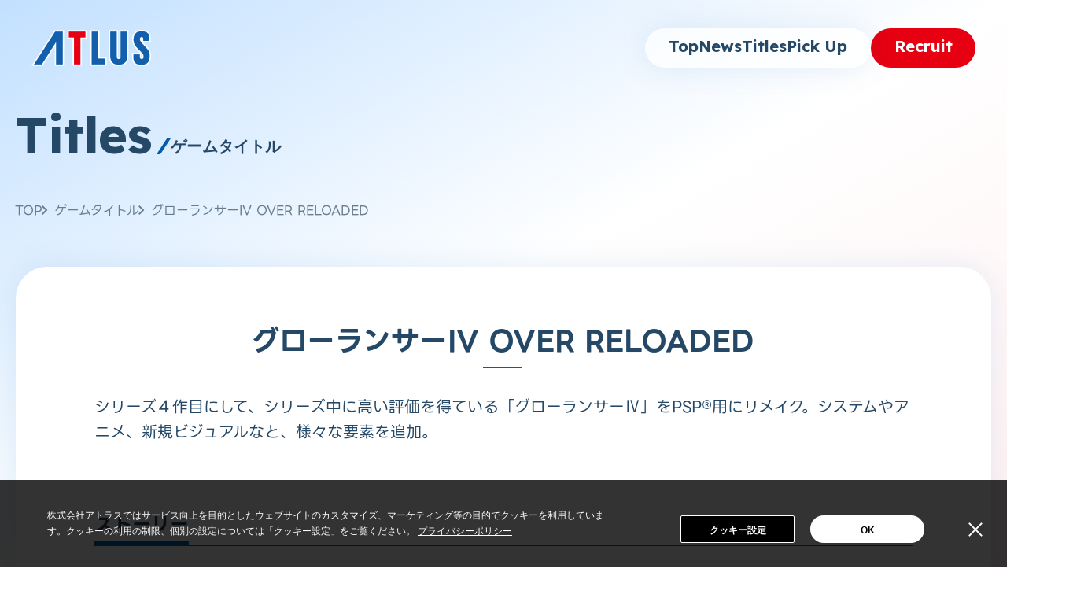

--- FILE ---
content_type: text/html
request_url: https://www.atlus.co.jp/title-archive/gl4ol/
body_size: 26920
content:
<!DOCTYPE html>
<html lang="ja">
<head>
<meta http-equiv="Last-Modified" content="Tue, 18 Nov 2025 03:25:55 GMT">
	<meta charset="UTF-8">
	<meta name="viewport" content="width=750, user-scalable=yes">

	<meta name="description" content="株式会社アトラス公式サイト。ペルソナシリーズ、真・女神転生シリーズ、世界樹の迷宮シリーズをはじめ、アトラスのゲームタイトルの最新情報をお届けします。"/>

	<meta property="og:title" content="グローランサーIV OVER RELOADED | アトラス公式サイト"/>
	<meta property="og:description" content="株式会社アトラス公式サイト。ペルソナシリーズ、真・女神転生シリーズ、世界樹の迷宮シリーズをはじめ、アトラスのゲームタイトルの最新情報をお届けします。"/>
			<meta property="og:type" content="article">
		<meta property="og:url" content="https://www.atlus.co.jp/"/>
	<meta property="og:image" content="https://www.atlus.co.jp/wp-content/themes/atlus/resources/img/ogp.jpg"/>
	<meta property="og:site_name" content="アトラス公式サイト"/>

	<meta name="twitter:site" content="@Atlus_jp">
	<meta name="twitter:card" content="summary_large_image">
	<meta name="twitter:description" content="株式会社アトラス公式サイト。ペルソナシリーズ、真・女神転生シリーズ、世界樹の迷宮シリーズをはじめ、アトラスのゲームタイトルの最新情報をお届けします。">
	<meta name="twitter:image:src" content="https://www.atlus.co.jp/wp-content/themes/atlus/resources/img/ogp.jpg">

	<link rel="shortcut icon" href="/wp-content/themes/atlus/resources/favicon.ico">
	<link rel="shortcut icon" href="/wp-content/themes/atlus/resources/favicon.ico" type="image/vnd.microsoft.icon">
	<link rel="icon" href="/wp-content/themes/atlus/resources/favicon.ico" type="image/vnd.microsoft.icon">

	<title>グローランサーIV OVER RELOADED | アトラス公式サイト</title>
<meta name='robots' content='max-image-preview:large' />
	<style>img:is([sizes="auto" i], [sizes^="auto," i]) { contain-intrinsic-size: 3000px 1500px }</style>
<link rel='stylesheet' id='wp-block-library-css' href="/wp-includes/css/dist/block-library/style.min.css?ver=6.8.3" type='text/css' media='all' />
<style id='classic-theme-styles-inline-css' type='text/css'>
/*! This file is auto-generated */
.wp-block-button__link{color:#fff;background-color:#32373c;border-radius:9999px;box-shadow:none;text-decoration:none;padding:calc(.667em + 2px) calc(1.333em + 2px);font-size:1.125em}.wp-block-file__button{background:#32373c;color:#fff;text-decoration:none}
</style>
<style id='atlus-blocks-description-list-style-inline-css' type='text/css'>
.wp-block-atlus-blocks-description-list{margin:1em 0}.wp-block-atlus-blocks-description-list .description-list-item{margin-bottom:30px}.wp-block-atlus-blocks-description-list .description-list-item:last-child{margin-bottom:0}.wp-block-atlus-blocks-description-list .description-list-term{border-left:5px solid var(--wp--preset--color--atlus-blue);color:var(--wp--preset--color--main-text);font-size:16px;font-weight:700;line-height:1.8;margin:0 0 20px;padding-left:10px}.wp-block-atlus-blocks-description-list .description-list-description{color:var(--wp--preset--color--main-text);font-size:16px;line-height:1.6}@media screen and (max-width:750px){.wp-block-atlus-blocks-description-list .description-list-description,.wp-block-atlus-blocks-description-list .description-list-term{font-size:24px}}

</style>
<style id='global-styles-inline-css' type='text/css'>
:root{--wp--preset--aspect-ratio--square: 1;--wp--preset--aspect-ratio--4-3: 4/3;--wp--preset--aspect-ratio--3-4: 3/4;--wp--preset--aspect-ratio--3-2: 3/2;--wp--preset--aspect-ratio--2-3: 2/3;--wp--preset--aspect-ratio--16-9: 16/9;--wp--preset--aspect-ratio--9-16: 9/16;--wp--preset--color--black: #000000;--wp--preset--color--cyan-bluish-gray: #abb8c3;--wp--preset--color--white: #FFFFFF;--wp--preset--color--pale-pink: #f78da7;--wp--preset--color--vivid-red: #cf2e2e;--wp--preset--color--luminous-vivid-orange: #ff6900;--wp--preset--color--luminous-vivid-amber: #fcb900;--wp--preset--color--light-green-cyan: #7bdcb5;--wp--preset--color--vivid-green-cyan: #00d084;--wp--preset--color--pale-cyan-blue: #8ed1fc;--wp--preset--color--vivid-cyan-blue: #0693e3;--wp--preset--color--vivid-purple: #9b51e0;--wp--preset--color--main-text: #244866;--wp--preset--color--sub-text: #90AAC0;--wp--preset--color--gray: #687C8D;--wp--preset--color--light-gray: #DBE3E9;--wp--preset--color--atlus-blue: #005EAD;--wp--preset--color--atlus-red: #E60012;--wp--preset--color--playstation-blue: #00439C;--wp--preset--color--nintendo-red: #E60012;--wp--preset--color--xbox-green: #107C10;--wp--preset--color--steam-blue: #004968;--wp--preset--color--windows-blue: #0078D7;--wp--preset--gradient--vivid-cyan-blue-to-vivid-purple: linear-gradient(135deg,rgba(6,147,227,1) 0%,rgb(155,81,224) 100%);--wp--preset--gradient--light-green-cyan-to-vivid-green-cyan: linear-gradient(135deg,rgb(122,220,180) 0%,rgb(0,208,130) 100%);--wp--preset--gradient--luminous-vivid-amber-to-luminous-vivid-orange: linear-gradient(135deg,rgba(252,185,0,1) 0%,rgba(255,105,0,1) 100%);--wp--preset--gradient--luminous-vivid-orange-to-vivid-red: linear-gradient(135deg,rgba(255,105,0,1) 0%,rgb(207,46,46) 100%);--wp--preset--gradient--very-light-gray-to-cyan-bluish-gray: linear-gradient(135deg,rgb(238,238,238) 0%,rgb(169,184,195) 100%);--wp--preset--gradient--cool-to-warm-spectrum: linear-gradient(135deg,rgb(74,234,220) 0%,rgb(151,120,209) 20%,rgb(207,42,186) 40%,rgb(238,44,130) 60%,rgb(251,105,98) 80%,rgb(254,248,76) 100%);--wp--preset--gradient--blush-light-purple: linear-gradient(135deg,rgb(255,206,236) 0%,rgb(152,150,240) 100%);--wp--preset--gradient--blush-bordeaux: linear-gradient(135deg,rgb(254,205,165) 0%,rgb(254,45,45) 50%,rgb(107,0,62) 100%);--wp--preset--gradient--luminous-dusk: linear-gradient(135deg,rgb(255,203,112) 0%,rgb(199,81,192) 50%,rgb(65,88,208) 100%);--wp--preset--gradient--pale-ocean: linear-gradient(135deg,rgb(255,245,203) 0%,rgb(182,227,212) 50%,rgb(51,167,181) 100%);--wp--preset--gradient--electric-grass: linear-gradient(135deg,rgb(202,248,128) 0%,rgb(113,206,126) 100%);--wp--preset--gradient--midnight: linear-gradient(135deg,rgb(2,3,129) 0%,rgb(40,116,252) 100%);--wp--preset--font-size--small: 13px;--wp--preset--font-size--medium: 20px;--wp--preset--font-size--large: 36px;--wp--preset--font-size--x-large: 42px;--wp--preset--spacing--20: 0.44rem;--wp--preset--spacing--30: 0.67rem;--wp--preset--spacing--40: 1rem;--wp--preset--spacing--50: 1.5rem;--wp--preset--spacing--60: 2.25rem;--wp--preset--spacing--70: 3.38rem;--wp--preset--spacing--80: 5.06rem;--wp--preset--shadow--natural: 6px 6px 9px rgba(0, 0, 0, 0.2);--wp--preset--shadow--deep: 12px 12px 50px rgba(0, 0, 0, 0.4);--wp--preset--shadow--sharp: 6px 6px 0px rgba(0, 0, 0, 0.2);--wp--preset--shadow--outlined: 6px 6px 0px -3px rgba(255, 255, 255, 1), 6px 6px rgba(0, 0, 0, 1);--wp--preset--shadow--crisp: 6px 6px 0px rgba(0, 0, 0, 1);}:where(.is-layout-flex){gap: 0.5em;}:where(.is-layout-grid){gap: 0.5em;}body .is-layout-flex{display: flex;}.is-layout-flex{flex-wrap: wrap;align-items: center;}.is-layout-flex > :is(*, div){margin: 0;}body .is-layout-grid{display: grid;}.is-layout-grid > :is(*, div){margin: 0;}:where(.wp-block-columns.is-layout-flex){gap: 2em;}:where(.wp-block-columns.is-layout-grid){gap: 2em;}:where(.wp-block-post-template.is-layout-flex){gap: 1.25em;}:where(.wp-block-post-template.is-layout-grid){gap: 1.25em;}.has-black-color{color: var(--wp--preset--color--black) !important;}.has-cyan-bluish-gray-color{color: var(--wp--preset--color--cyan-bluish-gray) !important;}.has-white-color{color: var(--wp--preset--color--white) !important;}.has-pale-pink-color{color: var(--wp--preset--color--pale-pink) !important;}.has-vivid-red-color{color: var(--wp--preset--color--vivid-red) !important;}.has-luminous-vivid-orange-color{color: var(--wp--preset--color--luminous-vivid-orange) !important;}.has-luminous-vivid-amber-color{color: var(--wp--preset--color--luminous-vivid-amber) !important;}.has-light-green-cyan-color{color: var(--wp--preset--color--light-green-cyan) !important;}.has-vivid-green-cyan-color{color: var(--wp--preset--color--vivid-green-cyan) !important;}.has-pale-cyan-blue-color{color: var(--wp--preset--color--pale-cyan-blue) !important;}.has-vivid-cyan-blue-color{color: var(--wp--preset--color--vivid-cyan-blue) !important;}.has-vivid-purple-color{color: var(--wp--preset--color--vivid-purple) !important;}.has-black-background-color{background-color: var(--wp--preset--color--black) !important;}.has-cyan-bluish-gray-background-color{background-color: var(--wp--preset--color--cyan-bluish-gray) !important;}.has-white-background-color{background-color: var(--wp--preset--color--white) !important;}.has-pale-pink-background-color{background-color: var(--wp--preset--color--pale-pink) !important;}.has-vivid-red-background-color{background-color: var(--wp--preset--color--vivid-red) !important;}.has-luminous-vivid-orange-background-color{background-color: var(--wp--preset--color--luminous-vivid-orange) !important;}.has-luminous-vivid-amber-background-color{background-color: var(--wp--preset--color--luminous-vivid-amber) !important;}.has-light-green-cyan-background-color{background-color: var(--wp--preset--color--light-green-cyan) !important;}.has-vivid-green-cyan-background-color{background-color: var(--wp--preset--color--vivid-green-cyan) !important;}.has-pale-cyan-blue-background-color{background-color: var(--wp--preset--color--pale-cyan-blue) !important;}.has-vivid-cyan-blue-background-color{background-color: var(--wp--preset--color--vivid-cyan-blue) !important;}.has-vivid-purple-background-color{background-color: var(--wp--preset--color--vivid-purple) !important;}.has-black-border-color{border-color: var(--wp--preset--color--black) !important;}.has-cyan-bluish-gray-border-color{border-color: var(--wp--preset--color--cyan-bluish-gray) !important;}.has-white-border-color{border-color: var(--wp--preset--color--white) !important;}.has-pale-pink-border-color{border-color: var(--wp--preset--color--pale-pink) !important;}.has-vivid-red-border-color{border-color: var(--wp--preset--color--vivid-red) !important;}.has-luminous-vivid-orange-border-color{border-color: var(--wp--preset--color--luminous-vivid-orange) !important;}.has-luminous-vivid-amber-border-color{border-color: var(--wp--preset--color--luminous-vivid-amber) !important;}.has-light-green-cyan-border-color{border-color: var(--wp--preset--color--light-green-cyan) !important;}.has-vivid-green-cyan-border-color{border-color: var(--wp--preset--color--vivid-green-cyan) !important;}.has-pale-cyan-blue-border-color{border-color: var(--wp--preset--color--pale-cyan-blue) !important;}.has-vivid-cyan-blue-border-color{border-color: var(--wp--preset--color--vivid-cyan-blue) !important;}.has-vivid-purple-border-color{border-color: var(--wp--preset--color--vivid-purple) !important;}.has-vivid-cyan-blue-to-vivid-purple-gradient-background{background: var(--wp--preset--gradient--vivid-cyan-blue-to-vivid-purple) !important;}.has-light-green-cyan-to-vivid-green-cyan-gradient-background{background: var(--wp--preset--gradient--light-green-cyan-to-vivid-green-cyan) !important;}.has-luminous-vivid-amber-to-luminous-vivid-orange-gradient-background{background: var(--wp--preset--gradient--luminous-vivid-amber-to-luminous-vivid-orange) !important;}.has-luminous-vivid-orange-to-vivid-red-gradient-background{background: var(--wp--preset--gradient--luminous-vivid-orange-to-vivid-red) !important;}.has-very-light-gray-to-cyan-bluish-gray-gradient-background{background: var(--wp--preset--gradient--very-light-gray-to-cyan-bluish-gray) !important;}.has-cool-to-warm-spectrum-gradient-background{background: var(--wp--preset--gradient--cool-to-warm-spectrum) !important;}.has-blush-light-purple-gradient-background{background: var(--wp--preset--gradient--blush-light-purple) !important;}.has-blush-bordeaux-gradient-background{background: var(--wp--preset--gradient--blush-bordeaux) !important;}.has-luminous-dusk-gradient-background{background: var(--wp--preset--gradient--luminous-dusk) !important;}.has-pale-ocean-gradient-background{background: var(--wp--preset--gradient--pale-ocean) !important;}.has-electric-grass-gradient-background{background: var(--wp--preset--gradient--electric-grass) !important;}.has-midnight-gradient-background{background: var(--wp--preset--gradient--midnight) !important;}.has-small-font-size{font-size: var(--wp--preset--font-size--small) !important;}.has-medium-font-size{font-size: var(--wp--preset--font-size--medium) !important;}.has-large-font-size{font-size: var(--wp--preset--font-size--large) !important;}.has-x-large-font-size{font-size: var(--wp--preset--font-size--x-large) !important;}
:where(.wp-block-post-template.is-layout-flex){gap: 1.25em;}:where(.wp-block-post-template.is-layout-grid){gap: 1.25em;}
:where(.wp-block-columns.is-layout-flex){gap: 2em;}:where(.wp-block-columns.is-layout-grid){gap: 2em;}
:root :where(.wp-block-pullquote){font-size: 1.5em;line-height: 1.6;}
</style>
<link rel='stylesheet' id='atlus-common-style-css' href="/wp-content/themes/atlus/resources/dist/css/scss_c-footer_scss-scss_c-header_scss.1.0.2.css?ver=1762241759" type='text/css' media='all' />
<link rel='stylesheet' id='atlus-vendor-dist-style-css' href="/wp-content/themes/atlus/resources/dist/css/vendor.1.0.2.css?ver=1762825703" type='text/css' media='all' />
<link rel='stylesheet' id='atlus-title-archive-single-dist-style-css' href="/wp-content/themes/atlus/resources/dist/css/title_archive_single.1.0.2.css?ver=1762825703" type='text/css' media='all' />
<script type="text/javascript" src="/wp-includes/js/jquery/jquery.min.js?ver=3.7.1" id="jquery-core-js"></script>
<script type="text/javascript" src="/wp-includes/js/jquery/jquery-migrate.min.js?ver=3.4.1" id="jquery-migrate-js"></script>
<link rel="https://api.w.org/" href="/wp-json/" /><link rel="alternate" title="JSON" type="application/json" href="/wp-json/wp/v2/title-archive/1388" /><link rel="canonical" href="https://www.atlus.co.jp/title-archive/gl4ol" />
<link rel="alternate" title="oEmbed (JSON)" type="application/json+oembed" href="/wp-json/oembed/1.0/embed?url=https%3A%2F%2Fcms.atlus.co.jp%2Ftitle-archive%2Fgl4ol" />
<link rel="alternate" title="oEmbed (XML)" type="text/xml+oembed" href="/wp-json/oembed/1.0/embed?url=https%3A%2F%2Fcms.atlus.co.jp%2Ftitle-archive%2Fgl4ol&#038;format=xml" />
<style type="text/css">.recentcomments a{display:inline !important;padding:0 !important;margin:0 !important;}</style>	<link rel="stylesheet" href="/cookie/dist/resources/css/common.css" data-gtm="GTM-W73FS8B">
	<script type="text/javascript" src="/cookie/dist/resources/js/common.js"></script>
	
	<link rel="preconnect" href="https://fonts.googleapis.com">
	<link rel="preconnect" href="https://fonts.gstatic.com" crossorigin>
	<link href="https://fonts.googleapis.com/css2?family=Lexend:wght@100..900&display=swap" rel="stylesheet">
</head>
<body class="wp-singular title-archive-template-default single single-title-archive postid-1388 wp-theme-atlus">
<div id="fb-root"></div>
<script>(function (d, s, id) {
		var js, fjs = d.getElementsByTagName(s)[0];
		if (d.getElementById(id)) return;
		js = d.createElement(s);
		js.id = id;
		js.src = "//connect.facebook.net/ja_JP/sdk.js#xfbml=1&version=v2.8";
		fjs.parentNode.insertBefore(js, fjs);
	}(document, 'script', 'facebook-jssdk'));</script>
<div class="v-pc header-logo">
  <a href="/" class="atlus-logo img-hover"><span class="disp-none">ATLUS</span></a>
</div>
<header class="c-header">
	<div class="container">
    <div class="v-sp header-logo">
      <a href="/" class="atlus-logo img-hover"><span class="disp-none">ATLUS</span></a>
    </div>
		<div class="header-right">
						<div class="header-right-btns-group v-pc">
				<a href="/" class="link-underline-hover">Top</a>
				<a href="/#news" class="anchor-link-menu link-underline-hover">News</a>
				<a href="/#titles" class="anchor-link-menu link-underline-hover">Titles</a>
				<a href="/#pick-up" class="anchor-link-menu link-underline-hover">Pick Up</a>
			</div>
			<div class="header-menu v-sp">
				<ul class="header-menu-terms">
					<li><a href="/" class="">Top</a></li>
					<li><a href="/#news" class="anchor-link-menu">News</a></li>
					<li><a href="/#titles" class="anchor-link-menu">Titles</a></li>
					<li><a href="/#pick-up" class="anchor-link-menu">Pick Up</a></li>
				</ul>
			</div>
			<div class="header-btn-recruit">
				<a href="/recruit/" class="" target="_blank"><span>Recruit</span></a>
			</div>
			<div class="header-btn-menu v-sp">
				<a href="#" class="img-hover">
					<span class="disp-none">menu</span>
					<span class="top"></span>
					<span class="middle"></span>
					<span class="bottom"></span>
				</a>
			</div>
		</div>
	</div>
</header>
	<main class="c-title-archive-wrapper">
		<h1 class="page-title">
			<span>Titles</span>
			<img src="/wp-content/themes/atlus/resources/dist/img/common/heading_slash.svg" width="18" height="20" />
			<span>ゲームタイトル</span>
		</h1>
		<div class="breadcrumb">
			<ul>
				<li><a href="/">TOP</a></li>
				<li><a href="/title/">ゲームタイトル</a></li>
				<li><span>グローランサーIV OVER RELOADED</span>
				</li>
			</ul>
		</div>
					<article>
				<div class="container">
					<div class="title-header no-mv">
						<div class="title-box">
							<h1>
																	グローランサーIV OVER RELOADED															</h1>
						</div>
											</div>
					<div class="description">
						
<p>シリーズ４作目にして、シリーズ中に高い評価を得ている「グローランサーⅣ」をPSP®用にリメイク。システムやアニメ、新規ビジュアルなと、様々な要素を追加。</p>



<h2 class="wp-block-heading">ストーリー</h2>



<p>はるか2000年前、人類は魔法と科学によって、高度な文明を築いていた。<br>
しかし、強大な力を持つ、天使との戦いによって、人類は滅亡寸前まで追い込まれてしまう。</p>



<p>そして現在。</p>



<p>人類は滅亡の危機から復興し、新たなる文明を築いていた。<br>
しかし、2000年前の“天使”との戦いで失われた物は多く、古代文明の魔法や科学の技術は、おとぎ話の世界のものとなってしまっていた。<br>
そして天使も“人類を滅ぼす存在”として伝承の中に残るだけとなった。</p>



<p>そんな世界の中にある大陸の１つ、ノイエヴァール。<br>
この地の南方に位置するランプラスト島に外大陸からの侵略から島を守るために雇われたアルテン・シュヴァルト傭兵団。<br>
だが、突如現れた天使に襲撃を受け、戦場から逃げ出すこととなる。</p>



<p>そして、大陸へ引き返した日の夜、天使の出現を確認した団長のディクセンは、団員の一人であるクレヴァニールに衝撃的な事実を告げる。</p>



<p>「おまえこそが“天使を止めるためのカギ”だ」と。</p>



<p>そこから物語は大きく動き出すことになる。</p>
					</div>
										<div class="screenshot">
						<h2>スクリーンショット</h2>
						<ul>
														<li><img src="/wp-content/uploads/2017/04/gl4or_p01.jpg"></li>
														<li><img src="/wp-content/uploads/2017/04/gl4or_p02.jpg"></li>
														<li><img src="/wp-content/uploads/2017/04/gl4or_p03.jpg"></li>
														<li><img src="/wp-content/uploads/2017/04/gl4or_p04.jpg"></li>
														<li><img src="/wp-content/uploads/2017/04/gl4or_p05.jpg"></li>
														<li><img src="/wp-content/uploads/2017/04/gl4or_p06.jpg"></li>
													</ul>
					</div>
														</div>
			</article>
					<div class="btn-to-title">
			<a href="/title/"><span>タイトル一覧</span></a>
		</div>
	</main>

<footer class="c-footer">
        <div class="official-media">
        <div class="official-media-heading">
            <h2>Official Media</h2>
            <div class="v-pc">
                <a href="/media" class="btn-readmore blue"><span>アトラス公式メディア一覧</span></a>
            </div>
            <div class="v-sp">
                <a href="/media" class="btn-readmore blue"><span>公式メディア一覧</span></a>
            </div>
        </div>
                            <ul class="official-media-list">
                                    <li>
                        <a href="https://twitter.com/atlus_jp" class="img-hover" target="_blank" title="X">
                            <img src="/wp-content/uploads/2025/11/icon_x.png" alt="X">
                            <p>X<span>アトラス公式アカウント</span></p>
                        </a>
                    </li>
                                    <li>
                        <a href="https://www.youtube.com/user/atlustube" class="img-hover" target="_blank" title="YouTube">
                            <img src="/wp-content/uploads/2025/11/icon_youtube.png" alt="YouTube">
                            <p>YouTube<span>atlustube</span></p>
                        </a>
                    </li>
                                    <li>
                        <a href="https://www.instagram.com/atlus_official/" class="img-hover" target="_blank" title="Instagram">
                            <img src="/wp-content/uploads/2025/11/icon_Instagram.png" alt="Instagram">
                            <p>Instagram<span>アトラス公式</span></p>
                        </a>
                    </li>
                                    <li>
                        <a href="https://www.tiktok.com/@atlus.official" class="img-hover" target="_blank" title="TikTok">
                            <img src="/wp-content/uploads/2025/11/icon_tiktok.png" alt="TikTok">
                            <p>TikTok<span>アトラス公式</span></p>
                        </a>
                    </li>
                                    <li>
                        <a href="https://www.facebook.com/atlus.jp/" class="img-hover" target="_blank" title="Facebook">
                            <img src="/wp-content/uploads/2025/11/icon_facebook.png" alt="Facebook">
                            <p>Facebook<span>Atlus(アトラス)</span></p>
                        </a>
                    </li>
                            </ul>
                </div>
        <div class="container">
        <div class="footer-cat">
            <a href="/" class="footer-atlus-logo"><span class="disp-none">ATLUS</span></a>
            <p class="company-name">株式会社アトラス</p>
            <address class="company-address">
                <p>〒141-0033</p>
                <p>東京都品川区西品川一丁目1番1号</p>
                <p>住友不動産大崎ガーデンタワー12階</p>
            </address>
        </div>
        <div class="footer-btn-cn v-sp">
            <a class="footer-btn-company" href="/company/">
                <div class="btn-name">C<span class="red-char">o</span>mpany</div>
                <small class="btn-info">企業情報</small>
            </a>
            <a class="footer-btn-recruit" href="/recruit/">
                <div class="btn-name">R<span class="red-char">e</span>cruit</div>
                <small class="btn-info">採用情報</small>
            </a>
        </div>
        <div class="footer-nav-wrapper">
            <div class="footer-nav">
                <div>
                    <div class="footer-nav-cat">ゲームタイトル</div>
                    <ul>
                        <li><a href="/title/?series=sm" class="link-underline-hover">真・女神転生シリーズ</a></li>
                        <li><a href="/title/?series=persona" class="link-underline-hover">ペルソナシリーズ</a></li>
                        <li><a href="/title/?series=sq" class="link-underline-hover">世界樹の迷宮シリーズ</a></li>
                        <li><a href="/title/?series=metaphor" class="link-underline-hover">メタファー：リファンタジオ</a></li>
                        <li><a href="/title/?series=axv" class="link-underline-hover">アトラス×ヴァニラウェア</a></li>
                        <li><a href="/title/?series=other" class="link-underline-hover">その他のタイトル</a></li>
                    </ul>
                </div>
                <div>
                    <ul>
                        <li><a href="/news" class="link-underline-hover">ニュース</a></li>
                        <li><a href="/tos/" class="link-underline-hover">ご利用規約</a></li>
                        <li><a href="/privacy/" class="link-underline-hover">プライバシーポリシー</a></li>
                        <li><a href="https://pro.form-mailer.jp/fms/1246530f118006" target="_blank" class="link-underline-hover">お問い合わせ</a></li>
                        <li><a href="/user-support-reception/" class="link-underline-hover">ユーザーサポート</a></li>
                    </ul>
                </div>
            </div>
            <div class="footer-btn-cn v-pc">
                <a class="footer-btn-company" href="/company/">
                    <div class="btn-name">C<span class="red-char">o</span>mpany</div>
                    <small class="btn-info">企業情報</small>
                </a>
                <a class="footer-btn-recruit" href="/recruit/" target="_blank">
                    <div class="btn-name">R<span class="red-char">e</span>cruit</div>
                    <small class="btn-info">採用情報</small>
                </a>
            </div>
            <div class="footer-nav-bg"></div>
        </div>
        <copy>ⒸATLUS. ⒸSEGA.</copy>
    </div>
</footer>
<a href="#" class="page-top-btn"><span class="page-top-btn__icon"></span></a>
<script type="speculationrules">
{"prefetch":[{"source":"document","where":{"and":[{"href_matches":"\/*"},{"not":{"href_matches":["\/wp-*.php","\/wp-admin\/*","\/wp-content\/uploads\/*","\/wp-content\/*","\/wp-content\/plugins\/*","\/wp-content\/themes\/atlus\/*","\/*\\?(.+)"]}},{"not":{"selector_matches":"a[rel~=\"nofollow\"]"}},{"not":{"selector_matches":".no-prefetch, .no-prefetch a"}}]},"eagerness":"conservative"}]}
</script>
<script type="text/javascript" src="/wp-content/themes/atlus/resources/dist/js/common.1.0.2.js?ver=1762825703" id="atlus-common-dist-script-js"></script>
<script type="text/javascript" src="/wp-content/themes/atlus/resources/dist/js/vendor.1.0.2.js?ver=1762825703" id="atlus-vendor-dist-script-js"></script>
<script type="text/javascript" src="/wp-content/themes/atlus/resources/dist/js/title_archive_single.1.0.2.js?ver=1762825703" id="atlus-title-archive-single-dist-script-js"></script>

</body>
</html>


--- FILE ---
content_type: text/css
request_url: https://www.atlus.co.jp/wp-content/themes/atlus/resources/dist/css/scss_c-footer_scss-scss_c-header_scss.1.0.2.css?ver=1762241759
body_size: 25102
content:
/*!*******************************************************************************************************************************************************!*\
  !*** css ./node_modules/css-loader/dist/cjs.js!./node_modules/postcss-loader/dist/cjs.js!./node_modules/sass-loader/dist/cjs.js!./scss/c-header.scss ***!
  \*******************************************************************************************************************************************************/@font-face{font-display:swap;font-family:LINESeedJP;font-style:normal;font-weight:400;src:url(/wp-content/themes/atlus/resources/dist/font/aa9cd4e19b7e88d29e7e.woff2) format("woff2"),url(/wp-content/themes/atlus/resources/dist/font/96a15e59f1f97cd29d8e.woff) format("woff")}@font-face{font-display:swap;font-family:LINESeedJP;font-style:normal;font-weight:700;src:url(/wp-content/themes/atlus/resources/dist/font/fd9ab0df31ca41c79499.woff2) format("woff2"),url(/wp-content/themes/atlus/resources/dist/font/5ead4cc5612d6883af69.woff) format("woff")}a,abbr,acronym,address,applet,article,aside,audio,b,big,blockquote,body,canvas,caption,center,cite,code,dd,del,details,dfn,div,dl,dt,em,embed,fieldset,figcaption,figure,footer,form,h1,h2,h3,h4,h5,h6,header,hgroup,html,i,iframe,img,ins,kbd,label,legend,li,mark,menu,nav,object,ol,output,p,pre,q,ruby,s,samp,section,small,span,strike,strong,sub,summary,sup,table,tbody,td,tfoot,th,thead,time,tr,tt,u,ul,var,video{border:0;font:inherit;font-size:100%;margin:0;padding:0;vertical-align:baseline}html{line-height:1;scroll-behavior:smooth;scroll-padding-top:202px}ol,ul{list-style:none}table{border-collapse:collapse;border-spacing:0}caption,td,th{font-weight:400;text-align:left;vertical-align:middle}blockquote,q{quotes:none}blockquote:after,blockquote:before,q:after,q:before{content:"";content:none}a img{border:none}article,aside,details,figcaption,figure,footer,header,hgroup,main,menu,nav,section,summary{display:block}body{background:-webkit-gradient(linear,left top,right bottom,from(#c2e0ff),color-stop(50%,#fff),to(#fff1f2));background:linear-gradient(to right bottom,#c2e0ff,#fff 50%,#fff1f2);background-attachment:fixed;background-size:100% 100%;font-family:sans-serif;overflow-x:hidden;position:relative}main{padding-top:122px}.disp-none{display:none}.link-underline-hover{position:relative;-webkit-text-decoration:none;text-decoration:none}.link-underline-hover:after{background:#005ead;bottom:0;content:"";display:block;height:2px;left:0;position:absolute;-webkit-transition:width .3s ease;transition:width .3s ease;width:0}.link-underline-hover:hover:after{width:100%}.btn-readmore{background:#fff;border-radius:60px;-webkit-box-shadow:0 0 20px 0 rgba(0,94,173,.102);box-shadow:0 0 20px 0 rgba(0,94,173,.102);display:inline-block;padding:10px 68px 10px 20px;position:relative}.btn-readmore span{color:#244866;font-family:LINESeedJP;font-size:16px;font-weight:700;letter-spacing:0;line-height:100%}.btn-readmore:after{background:url(/wp-content/themes/atlus/resources/dist/font/c6e0926abc063033fed5.svg) no-repeat;content:"";height:3px;position:absolute;top:50%;-webkit-transform:translate(15.5px,-50%);transform:translate(15.5px,-50%);-webkit-transition:.3s ease-in-out;transition:.3s ease-in-out;width:29px}.btn-readmore:hover:after{-webkit-transform:translate(34.5px,-50%);transform:translate(34.5px,-50%)}.btn-readmore.blue{background:#005ead}.btn-readmore.blue span{color:#fff}.btn-readmore.blue:after{background:url(/wp-content/themes/atlus/resources/dist/font/16a6172f4e83497aa9c2.svg) no-repeat}.atlus-cookie-modal .deny-button,.atlus-cookie-modal .save-button{font-size:.75rem;line-height:1;padding:.6em 1em .4em;text-align:center}.atlus-cookie-message .buttons{min-width:auto}.atlus-cookie-message .allow-button,.atlus-cookie-message .setting-button{font-size:.75rem;line-height:1;padding:.6em 1em .4em;text-align:center}.header-logo{left:40px;position:absolute;top:38px;z-index:1}.header-logo a{background:url(/wp-content/themes/atlus/resources/dist/img/nav_logo_atlus.png) top no-repeat;background-size:152px 46px;display:block;height:46px;width:152px}.c-header{background:transparent;height:122px;pointer-events:none;position:fixed;z-index:10}.c-header .container{left:50vw;margin:0 auto;pointer-events:auto;position:relative;-webkit-transform:translateX(-50%);transform:translateX(-50%);width:100vw}.c-header .header-right{gap:20px;position:absolute;right:40px;top:36px}.c-header .header-right,.c-header .header-right-btns-group{display:-ms-flexbox;display:-webkit-box;display:flex;-ms-flex-align:center;-webkit-box-align:center;align-items:center}.c-header .header-right-btns-group{backdrop-filter:blur(20px);background:hsla(0,0%,100%,.698);border-radius:36px;-webkit-box-shadow:0 0 40px 0 rgba(0,94,173,.102);box-shadow:0 0 40px 0 rgba(0,94,173,.102);gap:37px;height:50px;padding:0 30px}.c-header .header-right-btns-group a{color:#244866;color:var(--MainText,#244866);font-family:Lexend;font-size:20px;font-style:Bold;font-weight:700;height:25px;letter-spacing:0;line-height:100%}.c-header .header-btn-recruit a{background-size:133px 50px;background:#e60012;border-radius:29px;-webkit-box-sizing:border-box;box-sizing:border-box;display:block;height:50px;text-align:center;-webkit-text-decoration:none;text-decoration:none;-webkit-transition:all .3s ease;transition:all .3s ease;width:133px}.c-header .header-btn-recruit a:hover{background-size:183px 50px;width:183px}.c-header .header-btn-recruit a span{color:#fff;display:inline-block;font-family:Lexend;font-size:20px;font-style:Bold;font-weight:700;letter-spacing:0;line-height:100%;margin-top:12.5px;-webkit-transition:all .3s ease;transition:all .3s ease}.c-header .header-btn-menu{position:absolute;right:30px;top:19px}.c-header .header-btn-menu p{color:#198cff;display:inline-block;font-size:20px}.c-header .header-btn-menu a{display:inline-block;height:70px;position:relative;-webkit-text-decoration:none;text-decoration:none;-ms-touch-action:manipulation;touch-action:manipulation;vertical-align:middle;width:70px}.c-header .header-btn-menu a .bottom,.c-header .header-btn-menu a .middle,.c-header .header-btn-menu a .top{background:#244866;display:block;height:2px;left:0;position:absolute;-webkit-transition:all .3s ease;transition:all .3s ease;width:50px}.c-header .header-btn-menu a .top{top:22px}.c-header .header-btn-menu a .middle{top:34px}.c-header .header-btn-menu a .bottom{top:46px}.c-header .header-btn-menu.opened a .bottom,.c-header .header-btn-menu.opened a .middle,.c-header .header-btn-menu.opened a .top{background:#fff}.c-header .header-btn-menu.opened a .top{top:50%;-webkit-transform:translateY(-50%);transform:translateY(-50%);-webkit-transform:rotate(45deg);transform:rotate(45deg)}.c-header .header-btn-menu.opened a .middle{opacity:0}.c-header .header-btn-menu.opened a .bottom{top:50%;-webkit-transform:translateY(-50%);transform:translateY(-50%);-webkit-transform:rotate(-45deg);transform:rotate(-45deg)}.c-header .header-menu{backdrop-filter:blur(10px);background:rgba(0,94,173,.8);border-radius:0 0 0 40px;-webkit-box-sizing:border-box;box-sizing:border-box;height:630px;position:absolute;right:0;top:0;-webkit-transform:translateX(100%);transform:translateX(100%);-webkit-transition:all .3s cubic-bezier(.25,1,.5,1);transition:all .3s cubic-bezier(.25,1,.5,1);width:300px}.c-header .header-menu.opened{display:block;-webkit-transform:translateX(0);transform:translateX(0)}.c-header .header-menu-terms{margin-top:150px;text-align:center;width:100%}.c-header .header-menu-terms li a{color:#fff;font-family:Lexend;font-size:32px;font-style:Bold;font-weight:700;letter-spacing:0;line-height:100%;-webkit-text-decoration:none;text-decoration:none}.c-header .header-menu-terms li+li{margin-top:80px}@media screen and (max-width:750px){html{scroll-padding-top:200px}main{padding-top:110px}.v-pc{display:none}.btn-readmore{padding:20px 104px 20px 30px}.btn-readmore span{font-size:24px}.btn-readmore:after{height:4.5px;-webkit-transform:translate(30px,-50%);transform:translate(30px,-50%);width:43.5px}.c-header{background:#fff;height:110px;pointer-events:auto}.c-header .header-logo{left:30px;top:35px}.c-header .header-logo a{background-size:132px 40px;height:40px;width:132px}.c-header .header-right{right:0;top:0}.c-header .header-right-btns-group{display:none}.c-header .header-btn-recruit{position:absolute;right:130px;top:29px}.c-header .header-btn-recruit.opened a{background-color:#fff}.c-header .header-btn-recruit.opened a span{color:#e60012}}@media screen and (min-width:751px){.v-sp{display:none}.c-header .header-right-btns-group{display:-ms-flexbox;display:-webkit-box;display:flex}}
/*!*******************************************************************************************************************************************************!*\
  !*** css ./node_modules/css-loader/dist/cjs.js!./node_modules/postcss-loader/dist/cjs.js!./node_modules/sass-loader/dist/cjs.js!./scss/c-footer.scss ***!
  \*******************************************************************************************************************************************************/.has-main-text-color{color:#244866}.has-main-text-background-color{background-color:#244866}.has-main-text-border-color{border-color:#244866}.has-sub-text-color{color:#90aac0}.has-sub-text-background-color{background-color:#90aac0}.has-sub-text-border-color{border-color:#90aac0}.has-white-color{color:#fff}.has-white-background-color{background-color:#fff}.has-white-border-color{border-color:#fff}.has-black-color{color:#000}.has-black-background-color{background-color:#000}.has-black-border-color{border-color:#000}.has-gray-color{color:#687c8d}.has-gray-background-color{background-color:#687c8d}.has-gray-border-color{border-color:#687c8d}.has-light-gray-color{color:#dbe3e9}.has-light-gray-background-color{background-color:#dbe3e9}.has-light-gray-border-color{border-color:#dbe3e9}.has-atlus-blue-color{color:#005ead}.has-atlus-blue-background-color{background-color:#005ead}.has-atlus-blue-border-color{border-color:#005ead}.has-atlus-red-color{color:#e60012}.has-atlus-red-background-color{background-color:#e60012}.has-atlus-red-border-color{border-color:#e60012}.has-playstation-blue-color{color:#00439c}.has-playstation-blue-background-color{background-color:#00439c}.has-playstation-blue-border-color{border-color:#00439c}.has-nintendo-red-color{color:#e60012}.has-nintendo-red-background-color{background-color:#e60012}.has-nintendo-red-border-color{border-color:#e60012}.has-xbox-green-color{color:#107c10}.has-xbox-green-background-color{background-color:#107c10}.has-xbox-green-border-color{border-color:#107c10}.has-steam-blue-color{color:#004968}.has-steam-blue-background-color{background-color:#004968}.has-steam-blue-border-color{border-color:#004968}.has-windows-blue-color{color:#0078d7}.has-windows-blue-background-color{background-color:#0078d7}.has-windows-blue-border-color{border-color:#0078d7}html{margin-top:0!important}#wpadminbar{display:none}.c-footer{position:relative}.c-footer .official-media{margin:0 auto 180px;max-width:1500px;padding:0 20px}.c-footer .official-media .official-media-heading{display:-ms-flexbox;display:-webkit-box;display:flex;-ms-flex-align:center;-webkit-box-align:center;align-items:center;gap:40px}.c-footer .official-media .official-media-heading h2{color:#244866;font-family:Lexend;font-size:30px;font-weight:700;letter-spacing:0;line-height:100%}.c-footer .official-media .official-media-list{display:-ms-flexbox;display:-webkit-box;display:flex;-ms-flex-wrap:wrap;flex-wrap:wrap;gap:20px;margin-top:40px}.c-footer .official-media .official-media-list li{-ms-flex:1;-webkit-box-flex:1;flex:1}.c-footer .official-media .official-media-list li a{color:#244866;display:-ms-flexbox;display:-webkit-box;display:flex;-ms-flex-direction:row;font-family:LINESeedJP;font-size:18px;font-weight:700;letter-spacing:0;line-height:100%;padding:15.5px 8px 15.5px 21px;-webkit-box-orient:horizontal;-webkit-box-direction:normal;background:#fff;border:2px solid transparent;border-radius:10px;-webkit-box-shadow:0 0 40px 0 rgba(0,94,173,.102);box-shadow:0 0 40px 0 rgba(0,94,173,.102);flex-direction:row;gap:20px;height:100%;position:relative;-webkit-transition:.3s ease-in-out;transition:.3s ease-in-out;-ms-flex-pack:center;-webkit-box-pack:center;justify-content:center;-ms-flex-align:center;-webkit-box-align:center;align-items:center}.c-footer .official-media .official-media-list li a p{display:-ms-flexbox;display:-webkit-box;display:flex;-ms-flex-direction:column;-webkit-box-orient:vertical;-webkit-box-direction:normal;-ms-flex:1;flex-direction:column;gap:10px;-webkit-box-flex:1;flex:1}.c-footer .official-media .official-media-list li a img{height:40px;width:40px}.c-footer .official-media .official-media-list li a span{color:#90aac0;font-size:14px;line-height:100%;word-break:break-all}.c-footer .official-media .official-media-list li a:hover{border:2px solid #005ead}.c-footer .container{display:-ms-flexbox;display:-webkit-box;display:flex;gap:30px;margin:0 0 6vw auto;max-width:1710px;padding-left:20px;position:relative}.c-footer .footer-nav-bg{background:linear-gradient(191deg,#005ead 12.65%,#177acd 90.38%);border-radius:40px;height:100%;left:93px;position:absolute;-webkit-transform:skewX(-30deg);transform:skewX(-30deg);width:calc(100% - 200px);z-index:-1}.c-footer .footer-cat{color:#244866;font-family:LINESeedJP;font-size:16px;font-weight:700;letter-spacing:0;line-height:100%;width:272px}.c-footer .footer-cat .footer-atlus-logo{background:url(/wp-content/themes/atlus/resources/dist/img/footer_logo.png) top no-repeat;background-size:252px 75px;display:block;height:75px;width:252px}.c-footer .footer-cat .company-name{margin:45px 0 35px}.c-footer .footer-cat .company-address{font-weight:400;line-height:160%}.c-footer .footer-nav-wrapper{-ms-flex:1;-webkit-box-flex:1;flex:1;-ms-flex-wrap:wrap;flex-wrap:wrap;gap:80px}.c-footer .footer-nav,.c-footer .footer-nav-wrapper{display:-ms-flexbox;display:-webkit-box;display:flex;position:relative}.c-footer .footer-nav{color:#fff;font-family:LINESeedJP;font-size:16px;font-weight:400;gap:30px;letter-spacing:.1em;line-height:170%;padding:70px 0 60px 16.2103746398%}.c-footer .footer-nav>div:first-of-type{border-right:1px solid hsla(0,0%,100%,.502);padding:0 30px 0 0}.c-footer .footer-nav>div:first-of-type ul{margin-top:10px}.c-footer .footer-nav ul{display:-ms-flexbox;display:-webkit-box;display:flex;-ms-flex-direction:column;-webkit-box-orient:vertical;-webkit-box-direction:normal;flex-direction:column;gap:10px}.c-footer .footer-nav ul li a{color:#fff}.c-footer .footer-nav .footer-nav-cat{font-weight:700}.c-footer .footer-nav .link-underline-hover:after{background:#fff;height:1px}.c-footer .footer-btn-cn{-ms-flex:1;-webkit-box-flex:1;flex:1;-ms-flex-direction:column;-webkit-box-orient:vertical;-webkit-box-direction:normal;flex-direction:column;-ms-flex-pack:center;-webkit-box-pack:center;gap:25px;justify-content:center;padding:0 18.7319884726% 0 0}.c-footer .footer-btn-cn,.c-footer .footer-btn-cn.v-pc{display:-ms-flexbox;display:-webkit-box;display:flex}.c-footer .footer-btn-cn.v-sp{display:none}.c-footer .footer-btn-cn .footer-btn-company,.c-footer .footer-btn-cn .footer-btn-recruit{background:#fff;border-radius:10px;color:#005ead;display:block;padding:18px 20px 47px 24px;position:relative;-webkit-text-decoration:none;text-decoration:none}.c-footer .footer-btn-cn .footer-btn-company:after,.c-footer .footer-btn-cn .footer-btn-recruit:after{background:url(/wp-content/themes/atlus/resources/dist/font/f3ae662731e6af56e7b8.svg) no-repeat;background-size:contain;bottom:.8333333333vw;content:"";height:1.25vw;position:absolute;right:2.8125vw;-webkit-transform:translate(.8072916667vw,-50%);transform:translate(.8072916667vw,-50%);-webkit-transition:.3s ease-in-out;transition:.3s ease-in-out;width:1.7708333333vw}.c-footer .footer-btn-cn .footer-btn-company:hover:after,.c-footer .footer-btn-cn .footer-btn-recruit:hover:after{-webkit-transform:translate(1.796875vw,-50%);transform:translate(1.796875vw,-50%)}.c-footer .footer-btn-cn .btn-name{font-family:Lexend;font-size:1.875vw;font-weight:700;letter-spacing:0;line-height:100%}.c-footer .footer-btn-cn .btn-name span{color:#e60012}.c-footer .footer-btn-cn .btn-info{font-size:.8333333333vw;font-weight:700}.c-footer .footer-btn-cn .btn-info,.c-footer copy{font-family:LINESeedJP;letter-spacing:0;line-height:100%}.c-footer copy{bottom:0;color:#90aac0;font-size:12px;font-weight:400;left:20px;position:absolute}.page-top-btn{background:var(--wp--preset--color--white);border-radius:50%;bottom:100px;display:none;height:60px;position:fixed;right:80px;width:60px;z-index:20;-ms-flex-align:center;-webkit-box-align:center;align-items:center;-ms-flex-pack:center;-webkit-box-pack:center;-webkit-box-shadow:0 0 20px rgba(0,94,173,.1);box-shadow:0 0 20px rgba(0,94,173,.1);justify-content:center;-webkit-transition:background .3s ease;transition:background .3s ease}.page-top-btn:hover{background:var(--wp--preset--color--atlus-red)}.page-top-btn:hover .page-top-btn__icon{background:var(--wp--preset--color--white)}.page-top-btn .page-top-btn__icon{background:var(--wp--preset--color--atlus-blue);display:block;height:26px;-webkit-mask-image:url(/wp-content/themes/atlus/resources/dist/font/3544c00c43a822acd899.svg);mask-image:url(/wp-content/themes/atlus/resources/dist/font/3544c00c43a822acd899.svg);-webkit-mask-position:center center;mask-position:center center;-webkit-mask-repeat:no-repeat;mask-repeat:no-repeat;-webkit-mask-size:contain;mask-size:contain;-webkit-transition:background .3s ease;transition:background .3s ease;width:20px}@media screen and (min-width:1921px){.c-footer .container{margin:0 auto 6vw}.c-footer .footer-btn-cn .footer-btn-company:after,.c-footer .footer-btn-cn .footer-btn-recruit:after{bottom:16px;height:24px;right:54px;-webkit-transform:translate(15.5px,-50%);transform:translate(15.5px,-50%);width:34px}.c-footer .footer-btn-cn .footer-btn-company:hover:after,.c-footer .footer-btn-cn .footer-btn-recruit:hover:after{-webkit-transform:translate(34.5px,-50%);transform:translate(34.5px,-50%)}.c-footer .footer-btn-cn .btn-name{font-size:36px}.c-footer .footer-btn-cn .btn-info{font-size:16px}}@media screen and (max-width:1690px){.c-footer .footer-nav-bg{left:auto;width:calc(100% - 10px)}.c-footer .footer-nav{-ms-flex-order:2;-webkit-box-ordinal-group:3;-ms-flex-direction:column;order:2;-webkit-box-orient:vertical;-webkit-box-direction:normal;flex-direction:column;padding:0 20.5331412104% 60px 185px}.c-footer .footer-nav>div:first-of-type{border-bottom:1px solid hsla(0,0%,100%,.502);border-right:none;padding:0 0 23px}.c-footer .footer-nav>div:first-of-type ul{gap:10px}.c-footer .footer-nav>div:first-of-type ul li{min-width:230px;width:calc(33.33333% - 6.66667px)}.c-footer .footer-nav>div:last-of-type ul li a{white-space:nowrap}.c-footer .footer-nav ul{-ms-flex-direction:row;-webkit-box-orient:horizontal;-webkit-box-direction:normal;flex-direction:row;-ms-flex-wrap:wrap;flex-wrap:wrap;gap:10px 30px}.c-footer .footer-btn-cn{-ms-flex-order:1;-webkit-box-ordinal-group:2;-ms-flex-direction:row;order:1;-webkit-box-orient:horizontal;-webkit-box-direction:normal;flex-direction:row;-ms-flex-pack:start;-webkit-box-pack:start;gap:1.953125vw;justify-content:flex-start;max-width:none;padding:4.201183432vw 20.5331412104% 0 185px}.c-footer .footer-btn-cn .footer-btn-company,.c-footer .footer-btn-cn .footer-btn-recruit{max-width:375px;padding:1.40625vw 1.5625vw 3.671875vw 1.875vw;width:calc(50% - 12.5px)}.c-footer .footer-btn-cn .footer-btn-company:after,.c-footer .footer-btn-cn .footer-btn-recruit:after{bottom:1.25vw;height:1.875vw;right:4.21875vw;-webkit-transform:translate(1.2109375vw,-50%);transform:translate(1.2109375vw,-50%);width:2.65625vw}.c-footer .footer-btn-cn .btn-name{font-size:2.8125vw}.c-footer .footer-btn-cn .btn-info{font-size:1.25vw}}@media screen and (max-width:1460px){.c-footer .official-media{max-width:none}.c-footer .official-media .official-media-list{gap:1.3698630137vw}.c-footer .official-media .official-media-list li a{border-radius:.6849315068vw;gap:1.3698630137vw;padding:1.0616438356vw .5479452055vw 1.0616438356vw 1.4383561644vw}.c-footer .footer-nav-wrapper{gap:5.4794520548vw}.c-footer .footer-nav{padding:0 17.795389049% 60px 165px}.c-footer .footer-btn-cn{padding:4.201183432vw 17.795389049% 0 165px}.c-footer .footer-btn-cn .footer-btn-company,.c-footer .footer-btn-cn .footer-btn-recruit{padding:1.2328767123vw 1.1643835616vw 3.2191780822vw}}@media screen and (max-width:1280px){.c-footer .footer-nav-bg{left:-20px}.c-footer .footer-nav-wrapper{-ms-flex-direction:column;-webkit-box-orient:vertical;-webkit-box-direction:normal;flex-direction:column;gap:40px}.c-footer .footer-nav{padding:0 20.8933717579% 60px 140px}.c-footer .footer-btn-cn{padding:4.201183432vw 20.8933717579% 0 140px}}@media screen and (max-width:1024px){.c-footer .official-media .official-media-list{gap:20px;-ms-flex-pack:center;-webkit-box-pack:center;justify-content:center}.c-footer .official-media .official-media-list li{-ms-flex:unset;-webkit-box-flex:initial;flex:initial;max-width:301px;width:calc(33.33333% - 20px)}.c-footer .official-media .official-media-list li a{border-radius:10px;gap:20px;padding:15.5px 8px 15.5px 21px}.c-footer .official-media .official-media-list li a p{gap:10px}}@media screen and (max-width:960px){.c-footer .official-media{margin:0 0 100px;padding:0 30px;width:100%}.c-footer .official-media .official-media-heading{-ms-flex-pack:justify;-webkit-box-pack:justify;gap:40px;justify-content:space-between}.c-footer .official-media .official-media-heading h2{font-size:40px}.c-footer .official-media .official-media-heading a{font-family:LINESeedJP;font-size:24px;line-height:100%}.c-footer .official-media .official-media-list{-ms-flex-pack:start;-webkit-box-pack:start;gap:30px;justify-content:flex-start;margin-top:40px}.c-footer .official-media .official-media-list li{-ms-flex:unset;-webkit-box-flex:initial;flex:initial;max-width:none;width:calc(50% - 15px)}.c-footer .official-media .official-media-list li a{font-size:24px;padding:20px}.c-footer .official-media .official-media-list li a p{gap:12px}.c-footer .official-media .official-media-list li a img{height:50px;width:50px}.c-footer .official-media .official-media-list li a span{font-size:16px}.c-footer .container{-ms-flex-wrap:wrap;flex-wrap:wrap;gap:125px 40px;margin:0 0 120px;max-width:100%;padding-left:0}.c-footer .footer-nav-bg{width:100%}.c-footer .footer-nav-bg .v-pc{display:none}.c-footer .footer-nav-bg .v-sp{display:block}.c-footer .footer-cat{font-size:20px;margin-left:30px;width:320px}.c-footer .footer-cat .footer-atlus-logo{background-size:300px 88px;height:88px;width:300px}.c-footer .footer-cat .company-name{margin:45px 0 20px}.c-footer .footer-cat .company-address p:last-of-type{letter-spacing:-.02em}.c-footer .footer-nav-wrapper{margin-bottom:100px;min-width:750px;overflow:hidden;position:relative}.c-footer .footer-nav{width:100%;-ms-flex-order:0;-webkit-box-ordinal-group:1;-ms-flex-direction:column;order:0;-webkit-box-orient:vertical;-webkit-box-direction:normal;flex-direction:column;-ms-flex-align:center;-webkit-box-align:center;align-items:center;font-size:20px;gap:30px;margin:0 auto;padding:68.5px 12.5vw}.c-footer .footer-nav ul{-ms-flex-direction:row;-webkit-box-orient:horizontal;-webkit-box-direction:normal;flex-direction:row;-ms-flex-wrap:wrap;flex-wrap:wrap;gap:20px 40px}.c-footer .footer-nav>div:first-of-type{border-bottom:1px solid hsla(0,0%,100%,.502);border-right:none;padding:0 0 40px}.c-footer .footer-nav>div:first-of-type ul{gap:18px 15px;margin-top:18px}.c-footer .footer-nav>div:first-of-type ul li{width:calc(50% - 7.5px)}.c-footer .footer-nav>div:first-of-type ul li:nth-of-type(4) a,.c-footer .footer-nav>div:first-of-type ul li:nth-of-type(5) a{letter-spacing:-.01em}.c-footer .footer-btn-cn{-ms-flex-order:0;-webkit-box-ordinal-group:1;-ms-flex-direction:column;order:0;-webkit-box-orient:vertical;-webkit-box-direction:normal;flex-direction:column;gap:25px;max-width:590px;padding:0 30px 0 0}.c-footer .footer-btn-cn.v-pc{display:none}.c-footer .footer-btn-cn.v-sp{display:-ms-flexbox;display:-webkit-box;display:flex}.c-footer .footer-btn-cn .footer-btn-company,.c-footer .footer-btn-cn .footer-btn-recruit{border-radius:10px;-webkit-box-shadow:0 0 20px 0 rgba(0,94,173,.102);box-shadow:0 0 20px 0 rgba(0,94,173,.102);padding:18px 20px 47px 24px;width:330px}.c-footer .footer-btn-cn .footer-btn-company:after,.c-footer .footer-btn-cn .footer-btn-recruit:after{bottom:16px;height:24px;right:54px;-webkit-transform:translate(15.5px,-50%);transform:translate(15.5px,-50%);width:34px}.c-footer .footer-btn-cn .footer-btn-company:hover:after,.c-footer .footer-btn-cn .footer-btn-recruit:hover:after{-webkit-transform:translate(34.5px,-50%);transform:translate(34.5px,-50%)}.c-footer .footer-btn-cn .btn-name{font-size:36px}.c-footer .footer-btn-cn .btn-info{font-size:16px}.c-footer copy{font-size:16px;left:50%;-webkit-transform:translateX(-50%);transform:translateX(-50%)}}@media (max-width:960px){.page-top-btn{height:90px;right:30px;width:90px}.page-top-btn .page-top-btn__icon{height:39px;width:30px}}

--- FILE ---
content_type: text/css
request_url: https://www.atlus.co.jp/wp-content/themes/atlus/resources/dist/css/title_archive_single.1.0.2.css?ver=1762825703
body_size: 11080
content:
/*!*******************************************************************************************************************************************************************!*\
  !*** css ./node_modules/css-loader/dist/cjs.js!./node_modules/postcss-loader/dist/cjs.js!./node_modules/sass-loader/dist/cjs.js!./scss/title-archive-single.scss ***!
  \*******************************************************************************************************************************************************************/@font-face{font-display:swap;font-family:LINESeedJP;font-style:normal;font-weight:400;src:url(/wp-content/themes/atlus/resources/dist/font/aa9cd4e19b7e88d29e7e.woff2) format("woff2"),url(/wp-content/themes/atlus/resources/dist/font/96a15e59f1f97cd29d8e.woff) format("woff")}@font-face{font-display:swap;font-family:LINESeedJP;font-style:normal;font-weight:700;src:url(/wp-content/themes/atlus/resources/dist/font/fd9ab0df31ca41c79499.woff2) format("woff2"),url(/wp-content/themes/atlus/resources/dist/font/5ead4cc5612d6883af69.woff) format("woff")}main.c-title-archive-wrapper{color:#244866;font-family:LINESeedJP,sans-serif;margin:0 auto;max-width:1460px;padding-top:146px;width:calc(100% - 40px)}main.c-title-archive-wrapper h1.page-title{display:-ms-flexbox;display:-webkit-box;display:flex;margin-left:-1px;-ms-flex-align:end;-webkit-box-align:end;align-items:flex-end;gap:5px}main.c-title-archive-wrapper h1.page-title>span{display:inline-block;font-weight:700}main.c-title-archive-wrapper h1.page-title>span:first-of-type{font-family:Lexend,sans-serif;font-size:64px;line-height:50px}main.c-title-archive-wrapper h1.page-title>span:last-of-type{font-family:LINE Seed JP_OTF,sans-serif;font-size:20px;line-height:100%;padding-top:20px}main.c-title-archive-wrapper h1.page-title>img{margin-left:5px}main.c-title-archive-wrapper h2{border-bottom:1px solid #005ead;font-size:24px;font-weight:700;line-height:140%;margin-top:85px}main.c-title-archive-wrapper h2>span{border-bottom:5px solid #005ead;display:inline-block;padding-bottom:5px}main.c-title-archive-wrapper .breadcrumb{margin:59px 0 0 -1px}main.c-title-archive-wrapper .breadcrumb ul{display:-ms-flexbox;display:-webkit-box;display:flex;gap:10px}main.c-title-archive-wrapper .breadcrumb ul li{position:relative}main.c-title-archive-wrapper .breadcrumb ul li a,main.c-title-archive-wrapper .breadcrumb ul li span{color:#687c8d;display:inline-block;line-height:26px}main.c-title-archive-wrapper .breadcrumb ul li:not(:first-child){padding-left:15px}main.c-title-archive-wrapper .breadcrumb ul li:not(:first-child):before{background:url(/wp-content/themes/atlus/resources/dist/font/7d54095af3fedb437af8.svg) no-repeat;content:"";display:block;height:24px;left:-9px;position:absolute;width:24px}main.c-title-archive-wrapper .container{display:-ms-flexbox;display:-webkit-box;display:flex;-ms-flex-direction:column;-webkit-box-orient:vertical;-webkit-box-direction:normal;flex-direction:column;-ms-flex-align:center;-webkit-box-align:center;align-items:center;background:#fff;border-radius:40px;-webkit-box-shadow:0 0 40px rgba(0,94,173,.1);box-shadow:0 0 40px rgba(0,94,173,.1);margin:58px auto 0;max-width:1460px;padding:68px 7.8125vw 80px}main.c-title-archive-wrapper .title-header .title-box h1{display:table-cell;display:block;font-size:36px;font-weight:700;line-height:1.5;margin-left:-2px;padding-bottom:7px;position:relative;text-align:center}main.c-title-archive-wrapper .title-header .title-box h1:after{background:#005ead;bottom:0;content:"";display:block;height:2px;left:0;margin:auto;position:absolute;right:0;width:50px}main.c-title-archive-wrapper .title-header .title-box h1 img{display:block;margin:0 auto;max-height:100%}main.c-title-archive-wrapper .title-header .main-visual{aspect-ratio:984/407;border:1px solid #dbe3e9;border-radius:10px;-webkit-box-sizing:border-box;box-sizing:border-box;margin-top:80px;max-width:984px;overflow:hidden;width:100%}main.c-title-archive-wrapper .title-header .main-visual img{height:auto;width:100%}main.c-title-archive-wrapper .title-header.logo-image-ct .title-box h2 img{max-height:200px}main.c-title-archive-wrapper .description{-webkit-box-sizing:border-box;box-sizing:border-box;line-height:1.8;width:100%}main.c-title-archive-wrapper .description p{font-size:20px;line-height:32px;margin:33px 0 0}main.c-title-archive-wrapper .description strong{font-weight:700}main.c-title-archive-wrapper .screenshot{margin:0 auto;width:100%}main.c-title-archive-wrapper .screenshot ul{display:-ms-flexbox;display:-webkit-box;display:flex;-ms-flex-wrap:wrap;flex-wrap:wrap;gap:27px 24px;margin-top:40px;overflow:hidden}main.c-title-archive-wrapper .screenshot ul li{border:1px solid #dbe3e9;border-radius:10px;-webkit-box-sizing:border-box;box-sizing:border-box;max-width:360px;overflow:hidden;text-align:center;width:calc(33.33333% - 16px)}main.c-title-archive-wrapper .screenshot ul li img{aspect-ratio:360/270;height:100%;-o-object-fit:contain;object-fit:contain;width:100%}main.c-title-archive-wrapper .metadata-box{border:1px solid #dbe3e9;border-radius:20px;display:-ms-flexbox;display:-webkit-box;display:flex;gap:20px;margin:80px auto 0;overflow:hidden;padding:25px 30px 30px;width:710px}main.c-title-archive-wrapper .metadata-box .metadata-package{aspect-ratio:171/240;border:1px solid #dbe3e9;border-radius:10px;margin-top:3px;overflow:hidden;width:171px}main.c-title-archive-wrapper .metadata-box .metadata-package img{height:100%;-o-object-fit:cover;object-fit:cover;width:100%}main.c-title-archive-wrapper .metadata-box .metadata{-ms-flex:1;-webkit-box-flex:1;flex:1;position:relative}main.c-title-archive-wrapper .metadata-box .metadata .game-title{font-size:24px;font-weight:700;line-height:1.2;margin-bottom:20px}main.c-title-archive-wrapper .metadata-box .metadata .spec{font-size:16px;line-height:1.2}main.c-title-archive-wrapper .metadata-box .metadata .spec>li{display:-ms-flexbox;display:-webkit-box;display:flex;gap:14px}main.c-title-archive-wrapper .metadata-box .metadata .spec>li+li{margin-top:13px}main.c-title-archive-wrapper .metadata-box .metadata .spec>li>span{display:block}main.c-title-archive-wrapper .metadata-box .metadata .spec-label{color:#90aac0;font-weight:700;width:80px}main.c-title-archive-wrapper .metadata-box .metadata .platform-label-box{display:-ms-flexbox;display:-webkit-box;display:flex;-ms-flex-wrap:wrap;flex-wrap:wrap;gap:5px;margin-top:16px}main.c-title-archive-wrapper .metadata-box .metadata .platform-label-box .platform-label{display:-ms-flexbox;display:-webkit-box;display:flex;-ms-flex-align:center;-webkit-box-align:center;align-items:center;-ms-flex-pack:center;-webkit-box-pack:center;border-radius:4px;height:17px;justify-content:center;padding:0 10px;width:-webkit-fit-content;width:-moz-fit-content;width:fit-content}main.c-title-archive-wrapper .metadata-box .metadata .platform-label-box .platform-label[data-platform="3ds"],main.c-title-archive-wrapper .metadata-box .metadata .platform-label-box .platform-label[data-platform=ds],main.c-title-archive-wrapper .metadata-box .metadata .platform-label-box .platform-label[data-platform=switch2],main.c-title-archive-wrapper .metadata-box .metadata .platform-label-box .platform-label[data-platform=switch]{background:#e60012}main.c-title-archive-wrapper .metadata-box .metadata .platform-label-box .platform-label[data-platform=ps2],main.c-title-archive-wrapper .metadata-box .metadata .platform-label-box .platform-label[data-platform=ps3],main.c-title-archive-wrapper .metadata-box .metadata .platform-label-box .platform-label[data-platform=ps4],main.c-title-archive-wrapper .metadata-box .metadata .platform-label-box .platform-label[data-platform=ps5],main.c-title-archive-wrapper .metadata-box .metadata .platform-label-box .platform-label[data-platform=psp],main.c-title-archive-wrapper .metadata-box .metadata .platform-label-box .platform-label[data-platform=psv]{background:#00439c}main.c-title-archive-wrapper .metadata-box .metadata .platform-label-box .platform-label[data-platform=x360],main.c-title-archive-wrapper .metadata-box .metadata .platform-label-box .platform-label[data-platform=xone],main.c-title-archive-wrapper .metadata-box .metadata .platform-label-box .platform-label[data-platform=xsx]{background:#107c10}main.c-title-archive-wrapper .metadata-box .metadata .platform-label-box .platform-label[data-platform=windows]{background:#0078d7}main.c-title-archive-wrapper .metadata-box .metadata .platform-label-box .platform-label[data-platform=steam]{background:#004968}main.c-title-archive-wrapper .metadata-box .metadata .platform-label-box .platform-label>span{color:#fff;font-size:12px;line-height:100%}main.c-title-archive-wrapper .metadata-box .metadata .cero{bottom:0;height:62px;position:absolute;right:0;width:auto}main.c-title-archive-wrapper .metadata-box .metadata .cero img{height:100%;-o-object-fit:contain;object-fit:contain;width:auto}main.c-title-archive-wrapper .btn-to-title>a{background:#fff;border-radius:60px;-webkit-box-shadow:0 0 20px 0 rgba(0,94,173,.102);box-shadow:0 0 20px 0 rgba(0,94,173,.102);display:inline-block;margin:60px 0 152px;padding:12px 20px 8px 68px;position:relative}main.c-title-archive-wrapper .btn-to-title>a>span{color:#244866;font-family:LINESeedJP;font-size:16px;font-weight:700;letter-spacing:0;line-height:100%}main.c-title-archive-wrapper .btn-to-title>a:before{background:url(/wp-content/themes/atlus/resources/dist/font/8e4f6ddfe27dc9759bf9.svg) no-repeat;content:"";height:3px;position:absolute;top:50%;-webkit-transform:translate(-43.5px,-50%);transform:translate(-43.5px,-50%);-webkit-transition:.3s ease-in-out;transition:.3s ease-in-out;width:30px}main.c-title-archive-wrapper .btn-to-title>a:hover:before{-webkit-transform:translate(-62.5px,-50%);transform:translate(-62.5px,-50%)}@media screen and (max-width:750px){main.c-title-archive-wrapper{margin:0 auto;padding-top:193px;width:100%}main.c-title-archive-wrapper h1.page-title{margin-left:30px}main.c-title-archive-wrapper h2{font-size:28px;margin-top:78px}main.c-title-archive-wrapper .breadcrumb{margin:42px 0 0 30px}main.c-title-archive-wrapper .breadcrumb ul li a,main.c-title-archive-wrapper .breadcrumb ul li span{font-size:20px}main.c-title-archive-wrapper .container{margin:64px auto 0;padding:47px 20px 59px}main.c-title-archive-wrapper .title-header{padding:0 10px}main.c-title-archive-wrapper .title-header.logo-image-ct .title-box{height:auto;padding:25px 0}main.c-title-archive-wrapper .title-header.logo-image-ct .title-box h2{height:200px}main.c-title-archive-wrapper .description{padding:0 10px}main.c-title-archive-wrapper .description p{font-size:24px;line-height:1.8;margin:28px 0 0}main.c-title-archive-wrapper .screenshot{padding:0 10px}main.c-title-archive-wrapper .screenshot ul{overflow:hidden}main.c-title-archive-wrapper .screenshot ul li{max-width:332px;width:calc(50% - 12px)}main.c-title-archive-wrapper .screenshot ul li img{aspect-ratio:332/249}main.c-title-archive-wrapper .metadata-box{max-width:none;width:100%}main.c-title-archive-wrapper .btn-to-title{text-align:center}main.c-title-archive-wrapper .btn-to-title>a{padding:21px 39px 21px 92px}main.c-title-archive-wrapper .btn-to-title>a>span{font-size:24px}}

--- FILE ---
content_type: image/svg+xml
request_url: https://www.atlus.co.jp/wp-content/themes/atlus/resources/dist/font/8e4f6ddfe27dc9759bf9.svg
body_size: 18
content:
<svg width="30" height="3" viewBox="0 0 30 3" fill="none" xmlns="http://www.w3.org/2000/svg">
<path d="M0.5 3H29.5V2H9.5V0L0.5 3Z" fill="#244866"/>
</svg>


--- FILE ---
content_type: application/x-javascript
request_url: https://www.atlus.co.jp/wp-content/themes/atlus/resources/dist/js/common.1.0.2.js?ver=1762825703
body_size: 9688
content:
(function(){"use strict";var __webpack_modules__={"./js/common.js":function(__unused_webpack_module,__webpack_exports__,__webpack_require__){eval("{__webpack_require__.r(__webpack_exports__);\n/* harmony import */ var core_js_modules_es_array_find_js__WEBPACK_IMPORTED_MODULE_0__ = __webpack_require__(/*! core-js/modules/es.array.find.js */ \"./node_modules/core-js/modules/es.array.find.js\");\n/* harmony import */ var core_js_modules_es_array_find_js__WEBPACK_IMPORTED_MODULE_0___default = /*#__PURE__*/__webpack_require__.n(core_js_modules_es_array_find_js__WEBPACK_IMPORTED_MODULE_0__);\n/* harmony import */ var core_js_modules_es_object_to_string_js__WEBPACK_IMPORTED_MODULE_1__ = __webpack_require__(/*! core-js/modules/es.object.to-string.js */ \"./node_modules/core-js/modules/es.object.to-string.js\");\n/* harmony import */ var core_js_modules_es_object_to_string_js__WEBPACK_IMPORTED_MODULE_1___default = /*#__PURE__*/__webpack_require__.n(core_js_modules_es_object_to_string_js__WEBPACK_IMPORTED_MODULE_1__);\n/* harmony import */ var core_js_modules_es_regexp_exec_js__WEBPACK_IMPORTED_MODULE_2__ = __webpack_require__(/*! core-js/modules/es.regexp.exec.js */ \"./node_modules/core-js/modules/es.regexp.exec.js\");\n/* harmony import */ var core_js_modules_es_regexp_exec_js__WEBPACK_IMPORTED_MODULE_2___default = /*#__PURE__*/__webpack_require__.n(core_js_modules_es_regexp_exec_js__WEBPACK_IMPORTED_MODULE_2__);\n/* harmony import */ var core_js_modules_es_string_replace_js__WEBPACK_IMPORTED_MODULE_3__ = __webpack_require__(/*! core-js/modules/es.string.replace.js */ \"./node_modules/core-js/modules/es.string.replace.js\");\n/* harmony import */ var core_js_modules_es_string_replace_js__WEBPACK_IMPORTED_MODULE_3___default = /*#__PURE__*/__webpack_require__.n(core_js_modules_es_string_replace_js__WEBPACK_IMPORTED_MODULE_3__);\n/* harmony import */ var core_js_modules_es_string_trim_js__WEBPACK_IMPORTED_MODULE_4__ = __webpack_require__(/*! core-js/modules/es.string.trim.js */ \"./node_modules/core-js/modules/es.string.trim.js\");\n/* harmony import */ var core_js_modules_es_string_trim_js__WEBPACK_IMPORTED_MODULE_4___default = /*#__PURE__*/__webpack_require__.n(core_js_modules_es_string_trim_js__WEBPACK_IMPORTED_MODULE_4__);\n/* harmony import */ var _scss_c_header_scss__WEBPACK_IMPORTED_MODULE_5__ = __webpack_require__(/*! ../scss/c-header.scss */ \"./scss/c-header.scss\");\n/* harmony import */ var _scss_c_footer_scss__WEBPACK_IMPORTED_MODULE_6__ = __webpack_require__(/*! ../scss/c-footer.scss */ \"./scss/c-footer.scss\");\n/* provided dependency */ var jQuery = __webpack_require__(/*! jquery */ \"jquery\");\n\n\n\n\n\n\n\n(function ($) {\n  var $newsItems = $('.news-item');\n  if ($newsItems.length > 0) {\n    $.ajax({\n      type: 'HEAD',\n      url: '/date.json',\n      cache: false\n    }).done(function (data, textStatus, xhr) {\n      try {\n        var serverDate = new Date(xhr.getResponseHeader(\"Date\"));\n      } catch (e) {\n        var serverDate = new Date();\n      }\n\n      // ループ内で各アイテムを処理\n      $newsItems.each(function () {\n        var $item = $(this);\n        var $dateElem = $item.find('.date');\n        if ($dateElem.length === 0) return;\n\n        // 日付文字列を取得 (例: \"2024.06.13\")\n        var dateStr = $dateElem.text().trim();\n        // フォーマット: YYYY.MM.DD → YYYY/MM/DD\n        var formattedDateStr = dateStr.replace(/\\./g, '/');\n        var newsDate = new Date(formattedDateStr);\n\n        // 日数差の計算\n        var diffMs = Math.abs(serverDate - newsDate);\n        var diffDays = diffMs / (1000 * 60 * 60 * 24);\n        if (diffDays <= 2) {\n          $item.addClass('new');\n        }\n      });\n    }).fail(function () {\n      var serverDate = new Date();\n\n      // ループ内で各アイテムを処理\n      $newsItems.each(function () {\n        var $item = $(this);\n        var $dateElem = $item.find('.date');\n        if ($dateElem.length === 0) return;\n\n        // 日付文字列を取得 (例: \"2024.06.13\")\n        var dateStr = $dateElem.text().trim();\n        // フォーマット: YYYY.MM.DD → YYYY/MM/DD\n        var formattedDateStr = dateStr.replace(/\\./g, '/');\n        var newsDate = new Date(formattedDateStr);\n\n        // 日数差の計算\n        var diffMs = Math.abs(serverDate - newsDate);\n        var diffDays = diffMs / (1000 * 60 * 60 * 24);\n        if (diffDays <= 2) {\n          $item.addClass('new');\n        }\n      });\n    });\n  }\n  var $window = $(window);\n  var $toTop = $('a.page-top-btn');\n  var windowWidth = $window.width();\n\n  //ページトップボタンの表示\n  $window.on('scroll', function () {\n    var s = $window.scrollTop();\n    var m = 300;\n    if (s > m) {\n      if (!$toTop.is(':visible')) {\n        $toTop.css('display', 'flex').hide().fadeIn('slow');\n      }\n    } else if (s < m) {\n      $toTop.fadeOut('fast');\n    }\n  });\n  $('.page-top-btn').click(function (e) {\n    e.preventDefault(); // デフォルトの動作を防ぐ\n\n    var href = $(this).attr('href');\n    var target = $(href == '#' || href == '' ? 'html' : href);\n    var position = 0; // トップページの場合は0\n\n    if (href !== '#' && href !== '' && target.length > 0) {\n      position = target.offset().top;\n    }\n    window.scrollTo({\n      top: position,\n      behavior: 'smooth'\n    });\n    return false;\n  });\n\n  // SP版メニューの開閉\n  $('.header-btn-menu>a').click(function () {\n    $('.header-menu').toggleClass('opened');\n    $('.header-btn-menu').toggleClass('opened');\n    $('.header-btn-recruit').toggleClass('opened');\n    return false;\n  });\n\n  // 項目タップ後にSPメニューを閉じる\n  if (windowWidth <= 750) {\n    $('.header-menu-terms>li>a').click(function () {\n      setTimeout(function () {\n        $('.header-menu').removeClass('opened');\n        $('.header-btn-menu').removeClass('opened');\n        $('.header-btn-recruit').removeClass('opened');\n      }, 100);\n    });\n  }\n\n  // メニューが開いている時のみ、メニュー以外をクリックしたら閉じる\n  $(document).click(function (e) {\n    // メニューが開いている場合のみ処理\n    if ($('.header-btn-menu').hasClass('opened')) {\n      // クリックされた要素がメニュー関連でない場合\n      if (!$(e.target).closest('.header-menu, .header-btn-menu').length) {\n        $('.header-menu').removeClass('opened');\n        $('.header-btn-menu').removeClass('opened');\n        $('.header-btn-recruit').removeClass('opened');\n      }\n    }\n  });\n\n  // メニュー内のクリックは閉じないようにする\n  $('.header-menu').click(function (e) {\n    e.stopPropagation(); // イベントの伝播を停止\n  });\n})(jQuery);\n\n//# sourceURL=webpack://atlus/./js/common.js?\n}")},"./scss/c-footer.scss":function(__unused_webpack_module,__webpack_exports__,__webpack_require__){eval("{__webpack_require__.r(__webpack_exports__);\n// extracted by mini-css-extract-plugin\n\n\n//# sourceURL=webpack://atlus/./scss/c-footer.scss?\n}")},"./scss/c-header.scss":function(__unused_webpack_module,__webpack_exports__,__webpack_require__){eval("{__webpack_require__.r(__webpack_exports__);\n// extracted by mini-css-extract-plugin\n\n\n//# sourceURL=webpack://atlus/./scss/c-header.scss?\n}")},jquery:function(e){e.exports=window.jQuery}},__webpack_module_cache__={},deferred;function __webpack_require__(e){var _=__webpack_module_cache__[e];if(void 0!==_)return _.exports;var r=__webpack_module_cache__[e]={exports:{}};return __webpack_modules__[e].call(r.exports,r,r.exports,__webpack_require__),r.exports}__webpack_require__.m=__webpack_modules__,deferred=[],__webpack_require__.O=function(e,_,r,n){if(!_){var s=1/0;for(c=0;c<deferred.length;c++){_=deferred[c][0],r=deferred[c][1],n=deferred[c][2];for(var t=!0,a=0;a<_.length;a++)(!1&n||s>=n)&&Object.keys(__webpack_require__.O).every(function(e){return __webpack_require__.O[e](_[a])})?_.splice(a--,1):(t=!1,n<s&&(s=n));if(t){deferred.splice(c--,1);var o=r();void 0!==o&&(e=o)}}return e}n=n||0;for(var c=deferred.length;c>0&&deferred[c-1][2]>n;c--)deferred[c]=deferred[c-1];deferred[c]=[_,r,n]},__webpack_require__.n=function(e){var _=e&&e.__esModule?function(){return e.default}:function(){return e};return __webpack_require__.d(_,{a:_}),_},__webpack_require__.d=function(e,_){for(var r in _)__webpack_require__.o(_,r)&&!__webpack_require__.o(e,r)&&Object.defineProperty(e,r,{enumerable:!0,get:_[r]})},__webpack_require__.g=function(){if("object"==typeof globalThis)return globalThis;try{return this||new Function("return this")()}catch(e){if("object"==typeof window)return window}}(),__webpack_require__.o=function(e,_){return Object.prototype.hasOwnProperty.call(e,_)},__webpack_require__.r=function(e){"undefined"!=typeof Symbol&&Symbol.toStringTag&&Object.defineProperty(e,Symbol.toStringTag,{value:"Module"}),Object.defineProperty(e,"__esModule",{value:!0})},function(){var e={common:0,"scss_c-footer_scss-scss_c-header_scss":0};__webpack_require__.O.j=function(_){return 0===e[_]};var _=function(_,r){var n,s,t=r[0],a=r[1],o=r[2],c=0;if(t.some(function(_){return 0!==e[_]})){for(n in a)__webpack_require__.o(a,n)&&(__webpack_require__.m[n]=a[n]);if(o)var i=o(__webpack_require__)}for(_&&_(r);c<t.length;c++)s=t[c],__webpack_require__.o(e,s)&&e[s]&&e[s][0](),e[s]=0;return __webpack_require__.O(i)},r=self.webpackChunkatlus=self.webpackChunkatlus||[];r.forEach(_.bind(null,0)),r.push=_.bind(null,r.push.bind(r))}();var __webpack_exports__=__webpack_require__.O(void 0,["vendor","scss_c-footer_scss-scss_c-header_scss"],function(){return __webpack_require__("./js/common.js")});__webpack_exports__=__webpack_require__.O(__webpack_exports__)})();

--- FILE ---
content_type: image/svg+xml
request_url: https://www.atlus.co.jp/wp-content/themes/atlus/resources/dist/img/common/heading_slash.svg
body_size: 28
content:
<svg width="18" height="20" viewBox="0 0 18 20" fill="none" xmlns="http://www.w3.org/2000/svg">
<path d="M18 0H13.1252L0 20H4.87477L18 0Z" fill="#005EAD"/>
</svg>


--- FILE ---
content_type: application/x-javascript
request_url: https://www.atlus.co.jp/wp-content/themes/atlus/resources/dist/js/title_archive_single.1.0.2.js?ver=1762825703
body_size: 4125
content:
(function(){"use strict";var __webpack_modules__={"./js/title-archive-single.js":function(__unused_webpack_module,__webpack_exports__,__webpack_require__){eval('{__webpack_require__.r(__webpack_exports__);\n/* harmony import */ var core_js_modules_es_object_to_string_js__WEBPACK_IMPORTED_MODULE_0__ = __webpack_require__(/*! core-js/modules/es.object.to-string.js */ "./node_modules/core-js/modules/es.object.to-string.js");\n/* harmony import */ var core_js_modules_es_object_to_string_js__WEBPACK_IMPORTED_MODULE_0___default = /*#__PURE__*/__webpack_require__.n(core_js_modules_es_object_to_string_js__WEBPACK_IMPORTED_MODULE_0__);\n/* harmony import */ var core_js_modules_web_dom_collections_for_each_js__WEBPACK_IMPORTED_MODULE_1__ = __webpack_require__(/*! core-js/modules/web.dom-collections.for-each.js */ "./node_modules/core-js/modules/web.dom-collections.for-each.js");\n/* harmony import */ var core_js_modules_web_dom_collections_for_each_js__WEBPACK_IMPORTED_MODULE_1___default = /*#__PURE__*/__webpack_require__.n(core_js_modules_web_dom_collections_for_each_js__WEBPACK_IMPORTED_MODULE_1__);\n/* harmony import */ var _scss_title_archive_single_scss__WEBPACK_IMPORTED_MODULE_2__ = __webpack_require__(/*! ../scss/title-archive-single.scss */ "./scss/title-archive-single.scss");\n\n\n\n(function () {\n  var h2Elements = document.querySelectorAll(\'.c-title-archive-wrapper h2\');\n  h2Elements.forEach(function (h2) {\n    if (!h2.querySelector(\'span\')) {\n      var span = document.createElement(\'span\');\n      h2.innerHTML = "<span>".concat(h2.textContent, "</span>");\n    }\n  });\n})();\n\n//# sourceURL=webpack://atlus/./js/title-archive-single.js?\n}')},"./scss/title-archive-single.scss":function(__unused_webpack_module,__webpack_exports__,__webpack_require__){eval("{__webpack_require__.r(__webpack_exports__);\n// extracted by mini-css-extract-plugin\n\n\n//# sourceURL=webpack://atlus/./scss/title-archive-single.scss?\n}")}},__webpack_module_cache__={},deferred;function __webpack_require__(_){var e=__webpack_module_cache__[_];if(void 0!==e)return e.exports;var r=__webpack_module_cache__[_]={exports:{}};return __webpack_modules__[_].call(r.exports,r,r.exports,__webpack_require__),r.exports}__webpack_require__.m=__webpack_modules__,deferred=[],__webpack_require__.O=function(_,e,r,c){if(!e){var n=1/0;for(i=0;i<deferred.length;i++){e=deferred[i][0],r=deferred[i][1],c=deferred[i][2];for(var o=!0,t=0;t<e.length;t++)(!1&c||n>=c)&&Object.keys(__webpack_require__.O).every(function(_){return __webpack_require__.O[_](e[t])})?e.splice(t--,1):(o=!1,c<n&&(n=c));if(o){deferred.splice(i--,1);var s=r();void 0!==s&&(_=s)}}return _}c=c||0;for(var i=deferred.length;i>0&&deferred[i-1][2]>c;i--)deferred[i]=deferred[i-1];deferred[i]=[e,r,c]},__webpack_require__.n=function(_){var e=_&&_.__esModule?function(){return _.default}:function(){return _};return __webpack_require__.d(e,{a:e}),e},__webpack_require__.d=function(_,e){for(var r in e)__webpack_require__.o(e,r)&&!__webpack_require__.o(_,r)&&Object.defineProperty(_,r,{enumerable:!0,get:e[r]})},__webpack_require__.g=function(){if("object"==typeof globalThis)return globalThis;try{return this||new Function("return this")()}catch(_){if("object"==typeof window)return window}}(),__webpack_require__.o=function(_,e){return Object.prototype.hasOwnProperty.call(_,e)},__webpack_require__.r=function(_){"undefined"!=typeof Symbol&&Symbol.toStringTag&&Object.defineProperty(_,Symbol.toStringTag,{value:"Module"}),Object.defineProperty(_,"__esModule",{value:!0})},function(){var _={title_archive_single:0};__webpack_require__.O.j=function(e){return 0===_[e]};var e=function(e,r){var c,n,o=r[0],t=r[1],s=r[2],i=0;if(o.some(function(e){return 0!==_[e]})){for(c in t)__webpack_require__.o(t,c)&&(__webpack_require__.m[c]=t[c]);if(s)var a=s(__webpack_require__)}for(e&&e(r);i<o.length;i++)n=o[i],__webpack_require__.o(_,n)&&_[n]&&_[n][0](),_[n]=0;return __webpack_require__.O(a)},r=self.webpackChunkatlus=self.webpackChunkatlus||[];r.forEach(e.bind(null,0)),r.push=e.bind(null,r.push.bind(r))}();var __webpack_exports__=__webpack_require__.O(void 0,["vendor"],function(){return __webpack_require__("./js/title-archive-single.js")});__webpack_exports__=__webpack_require__.O(__webpack_exports__)})();

--- FILE ---
content_type: image/svg+xml
request_url: https://www.atlus.co.jp/wp-content/themes/atlus/resources/dist/font/16a6172f4e83497aa9c2.svg
body_size: 14
content:
<svg viewBox="0 0 30 3" fill="none" xmlns="http://www.w3.org/2000/svg">
<path d="M29.2666 3H0.266602V2H20.2666V0L29.2666 3Z" fill="#ffffff"/>
</svg>


--- FILE ---
content_type: image/svg+xml
request_url: https://www.atlus.co.jp/wp-content/themes/atlus/resources/dist/font/f3ae662731e6af56e7b8.svg
body_size: 108
content:
<svg fill="none" height="24" viewBox="0 0 34 24" width="34" xmlns="http://www.w3.org/2000/svg"><path d="m22 23.6667-1.9583-1.9584 8.3333-8.3333h-28.041667v-2.75h28.041667l-8.3333-8.33334 1.9583-1.958327 11.6667 11.666667z" fill="#005ead"/></svg>

--- FILE ---
content_type: image/svg+xml
request_url: https://www.atlus.co.jp/wp-content/themes/atlus/resources/dist/font/7d54095af3fedb437af8.svg
body_size: 40
content:
<svg xmlns="http://www.w3.org/2000/svg" height="24px" viewBox="0 -960 960 960" width="24px" fill="#687C8D"><path d="M504-480 320-664l56-56 240 240-240 240-56-56 184-184Z"/></svg>